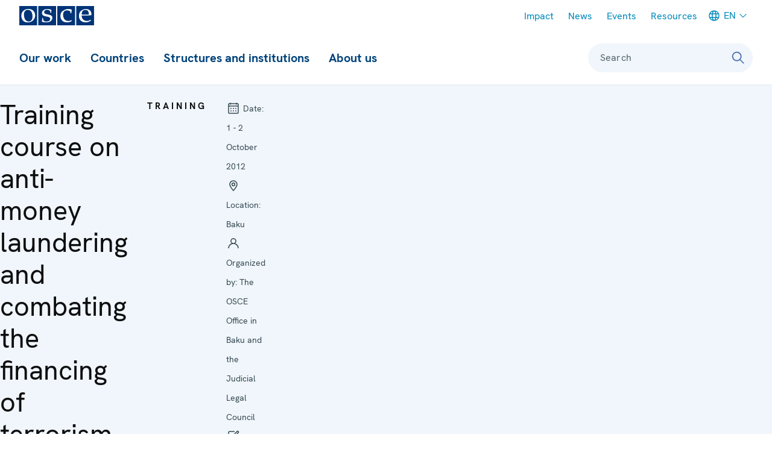

--- FILE ---
content_type: text/css
request_url: https://www.osce.org/sites/default/files/css/css_9vox0qQkuH-uerd9OtUwHYjT4t9uFAZjvifLdZIPc6M.css?delta=0&language=en&theme=osce2&include=eJxVzdEKwjAMheEXqg34QiNNYzvNmpKsat9eHIjs5ofz3RxSY8g2OkrEO76D4NSxL3l10ifbBG1MKmFbSRscjTfBcoJvgjrxFYpoQrmQ-wHLS-2RuFGF8wwdDYthr_77_0scrY8kq1fOwafvvEFC5w_wz0Nw
body_size: 1389
content:
/* @license GPL-2.0-or-later https://www.drupal.org/licensing/faq */
.progress{position:relative;}.progress__track{min-width:100px;max-width:100%;height:16px;margin-top:5px;border:1px solid;background-color:#fff;}.progress__bar{width:3%;min-width:3%;max-width:100%;height:1.5em;background-color:#000;}.progress__description,.progress__percentage{overflow:hidden;margin-top:0.2em;color:#555;font-size:0.875em;}.progress__description{float:left;}[dir="rtl"] .progress__description{float:right;}.progress__percentage{float:right;}[dir="rtl"] .progress__percentage{float:left;}.progress--small .progress__track{height:7px;}.progress--small .progress__bar{height:7px;background-size:20px 20px;}
.ajax-progress{display:inline-block;padding:1px 5px 2px 5px;}[dir="rtl"] .ajax-progress{float:right;}.ajax-progress-throbber .throbber{display:inline;padding:1px 5px 2px;background:transparent url(/themes/contrib/stable/images/core/throbber-active.gif) no-repeat 0 center;}.ajax-progress-throbber .message{display:inline;padding:1px 5px 2px;}tr .ajax-progress-throbber .throbber{margin:0 2px;}.ajax-progress-bar{width:16em;}.ajax-progress-fullscreen{position:fixed;z-index:1000;top:48.5%;left:49%;width:24px;height:24px;padding:4px;opacity:0.9;border-radius:7px;background-color:#232323;background-image:url(/themes/contrib/stable/images/core/loading-small.gif);background-repeat:no-repeat;background-position:center center;}[dir="rtl"] .ajax-progress-fullscreen{right:49%;left:auto;}
.text-align-left{text-align:left;}.text-align-right{text-align:right;}.text-align-center{text-align:center;}.text-align-justify{text-align:justify;}.align-left{float:left;}.align-right{float:right;}.align-center{display:block;margin-right:auto;margin-left:auto;}
.container-inline div,.container-inline label{display:inline;}.container-inline .details-wrapper{display:block;}
.clearfix:after{display:table;clear:both;content:"";}
.hidden{display:none;}.visually-hidden{position:absolute !important;overflow:hidden;clip:rect(1px,1px,1px,1px);width:1px;height:1px;word-wrap:normal;}.visually-hidden.focusable:active,.visually-hidden.focusable:focus{position:static !important;overflow:visible;clip:auto;width:auto;height:auto;}.invisible{visibility:hidden;}
.js .js-hide{display:none;}.js-show{display:none;}.js .js-show{display:block;}
svg.micon{display:inline-block;width:1em;height:1em;stroke-width:0;stroke:currentColor;fill:currentColor;}
.layout--onecol .layout__region{width:100%;}
.flag{display:inline-block;width:1em;height:1em;stroke-width:0;stroke:currentColor;fill:currentColor;}.flag-AD{width:1.34375em;}.flag-AF{width:1.34375em;}.flag-AL{width:1.34375em;}.flag-AM{width:1.34375em;}.flag-AT{width:1.34375em;}.flag-AU{width:1.34375em;}.flag-AZ{width:1.34375em;}.flag-BA{width:1.34375em;}.flag-BE{width:1.34375em;}.flag-BG{width:1.34375em;}.flag-BY{width:1.34375em;}.flag-CA{width:1.34375em;}.flag-CH{width:1.34375em;}.flag-CY{width:1.34375em;}.flag-CZ{width:1.34375em;}.flag-DE{width:1.34375em;}.flag-DK{width:1.34375em;}.flag-DZ{width:1.34375em;}.flag-EE{width:1.34375em;}.flag-EG{width:1.34375em;}.flag-ES{width:1.34375em;}.flag-EU{width:1.3330078125em;}.flag-FI{width:1.34375em;}.flag-FR{width:1.34375em;}.flag-GB{width:1.3330078125em;}.flag-GE{width:1.34375em;}.flag-GR{width:1.34375em;}.flag-HR{width:1.34375em;}.flag-HU{width:1.34375em;}.flag-IE{width:1.34375em;}.flag-IL{width:1.34375em;}.flag-IS{width:1.34375em;}.flag-IT{width:1.34375em;}.flag-JO{width:1.34375em;}.flag-JP{width:1.34375em;}.flag-KG{width:1.34375em;}.flag-KR{width:1.34375em;}.flag-KZ{width:1.34375em;}.flag-LI{width:1.34375em;}.flag-LT{width:1.34375em;}.flag-LU{width:1.34375em;}.flag-LV{width:1.34375em;}.flag-MA{width:1.34375em;}.flag-MC{width:1.34375em;}.flag-MD{width:1.34375em;}.flag-ME{width:1.34375em;}.flag-MK{width:1.34375em;}.flag-MN{width:1.34375em;}.flag-MT{width:1.34375em;}.flag-NL{width:1.34375em;}.flag-NO{width:1.34375em;}.flag-PL{width:1.34375em;}.flag-PT{width:1.34375em;}.flag-RO{width:1.34375em;}.flag-RS{width:1.34375em;}.flag-RU{width:1.34375em;}.flag-SE{width:1.34375em;}.flag-SI{width:1.34375em;}.flag-SK{width:1.34375em;}.flag-SM{width:1.34375em;}.flag-TH{width:1.34375em;}.flag-TJ{width:1.34375em;}.flag-TM{width:1.34375em;}.flag-TN{width:1.34375em;}.flag-TR{width:1.34375em;}.flag-UA{width:1.34375em;}.flag-US{width:1.34375em;}.flag-UZ{width:1.34375em;}.flag-VA{width:1.34375em;}
.icon{display:inline-block;width:1em;height:1em;stroke-width:0;stroke:currentColor;fill:currentColor;}
.toolbar-icon-osce-workbench-content::before{background-image:url(/modules/custom/osce_workbench/images/icons/787878/barchart.svg);}.toolbar-icon-osce-workbench-content.is-active::before,.toolbar-icon-osce-workbench-content.is-active::before{background-image:url(/modules/custom/osce_workbench/images/icons/000000/barchart.svg);}.toolbar-icon-osce-workbench-create-content::before{background-image:url(/modules/custom/osce_workbench/images/icons/787878/file.svg);}.toolbar-icon-osce-workbench-create-content.is-active::before,.toolbar-icon-osce-workbench-create-content.is-active::before{background-image:url(/modules/custom/osce_workbench/images/icons/000000/file.svg);}.toolbar-icon-osce-workbench-drafts::before{background-image:url(/modules/custom/osce_workbench/images/icons/787878/workbench.svg);}.toolbar-icon-osce-workbench-drafts.is-active::before,.toolbar-icon-osce-workbench-drafts.is-active::before{background-image:url(/modules/custom/osce_workbench/images/icons/000000/workbench.svg);}.toolbar-icon-osce-workbench-all-content::before{background-image:url(/modules/custom/osce_workbench/images/icons/787878/orgchart.svg);}.toolbar-icon-osce-workbench-all-content.is-active::before,.toolbar-icon-osce-workbench-all-content.is-active::before{background-image:url(/modules/custom/osce_workbench/images/icons/000000/orgchart.svg);}
.paragraph--unpublished{background-color:#fff4f4;}
